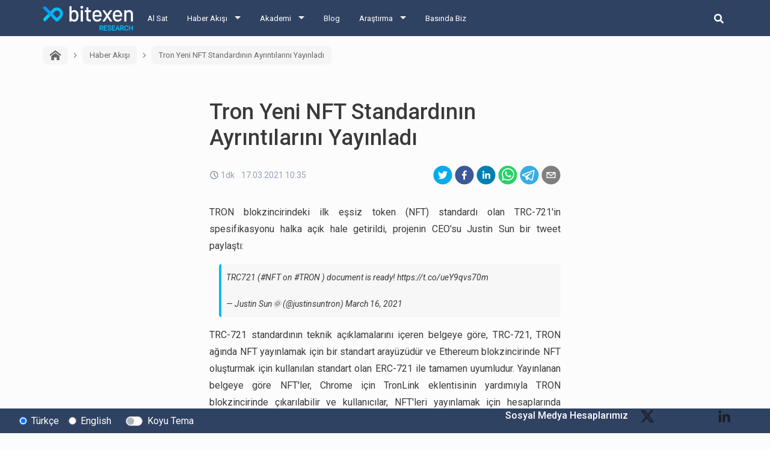

--- FILE ---
content_type: text/html; charset=utf-8
request_url: https://research.bitexen.com/post/tron-yeni-nft-standardinin-ayrintilarini-yayinladi
body_size: 16358
content:
<!DOCTYPE html><html lang="tr"><head><meta name="viewport" content="width=device-width"/><meta charSet="utf-8"/><meta name="twitter:card" content="summary_large_image"/><meta name="twitter:site" content="@bitexencom"/><meta name="twitter:creator" content="@bitexencom"/><meta property="og:type" content="website"/><meta property="og:locale" content="tr_TR"/><meta property="og:site_name" content="Bitexen Research"/><meta property="og:locale:alternate" content="en_US"/><meta property="article:publisher" content="https://www.facebook.com/bitexen"/><title>Tron Yeni NFT Standardının Ayrıntılarını Yayınladı | Bitexen Research</title><meta name="robots" content="index,follow"/><meta name="googlebot" content="index,follow"/><meta name="description" content="TRON blokzincirindeki ilk eşsiz token (NFT) standardı olan TRC-721&#x27;in spesifikasyonu halka açık hale getirildi, projenin CEO&#x27;su Justin Sun bir tweet paylaştı."/><meta property="og:url" content="https://research.bitexen.com/post/tron-yeni-nft-standardinin-ayrintilarini-yayinladi"/><meta property="og:title" content="Tron Yeni NFT Standardının Ayrıntılarını Yayınladı"/><meta property="og:description" content="TRON blokzincirindeki ilk eşsiz token (NFT) standardı olan TRC-721&#x27;in spesifikasyonu halka açık hale getirildi, projenin CEO&#x27;su Justin Sun bir tweet paylaştı."/><meta property="og:image" content="https://bstatic.bitexen.com/large_Bitexen_2021_01_20_Bitexen_haber_kare_6711ff8f72_7f0e619678.jpg"/><meta property="og:image:alt" content="Tron Yeni NFT Standardının Ayrıntılarını Yayınladı Banner Image"/><meta property="og:image:width" content="1000"/><meta property="og:image:height" content="750"/><link rel="canonical" href="https://research.bitexen.com/post/tron-yeni-nft-standardinin-ayrintilarini-yayinladi"/><meta name="keywords" content="Tron, TRX, NFT, TRC-721, Ethereum, Justin Sun, Teknolojik"/><meta name="next-head-count" content="23"/><link rel="preload" href="/_next/static/css/a25dc20d0bbc9d448bf7.css" as="style"/><link rel="stylesheet" href="/_next/static/css/a25dc20d0bbc9d448bf7.css" data-n-g=""/><link rel="preload" href="/_next/static/css/ec10e0a11badb268c197.css" as="style"/><link rel="stylesheet" href="/_next/static/css/ec10e0a11badb268c197.css" data-n-p=""/><noscript data-n-css=""></noscript><link rel="preload" href="/_next/static/chunks/main-d42e9d72d55d0ce1a923.js" as="script"/><link rel="preload" href="/_next/static/chunks/webpack-eb080e3f091731f228fb.js" as="script"/><link rel="preload" href="/_next/static/chunks/framework.9707fddd9ae5927c17c3.js" as="script"/><link rel="preload" href="/_next/static/chunks/commons.1f4ef3ce0a123ef7d968.js" as="script"/><link rel="preload" href="/_next/static/chunks/f993a1573ec8776dab3a3af782f2fbcfeb54d0b0.2de737ec7cbf4e746fef.js" as="script"/><link rel="preload" href="/_next/static/chunks/462f1ce4864cf7c8a8bb58f140d0e77f6430baca.568e7ebf7f35e4c72cb1.js" as="script"/><link rel="preload" href="/_next/static/chunks/pages/_app-042f2e08e99b2147009c.js" as="script"/><link rel="preload" href="/_next/static/chunks/1bfc9850.75a94a3419d47f51a14d.js" as="script"/><link rel="preload" href="/_next/static/chunks/78e521c3.6495bef1a9be88c2ab0e.js" as="script"/><link rel="preload" href="/_next/static/chunks/31664189.4848c793ff96d72a94e7.js" as="script"/><link rel="preload" href="/_next/static/chunks/f684485ab26220c475f0255a57368d67bae620b2.b3036c1ffffbff81a7a6.js" as="script"/><link rel="preload" href="/_next/static/chunks/89575e2605e35b29cefd3ae87e9dbfccac67470d.a4af972beb5e74dbf889.js" as="script"/><link rel="preload" href="/_next/static/chunks/pages/post/%5BpostUrl%5D-d1b5e5d5aa450c138ad9.js" as="script"/></head><body><div id="__next"><div class="page-wrapper_pageWrappercontainer__2INdC"><header class="header_header__3Yx81"><div class="header_navbar__1CAw8"><a class="header_logo__Vsh4n" href="/"><img class="header_bitexenLogo__2F8fD" alt="bitexen-research-logo" src="/images/bitexen-research-logo.png" width="120px" height="26px"/></a><div class="header_content__1yzgP"><ul class="header_menuList__2wHFj"><li class="header_mainMenu__3xGOX"><a href="https://www.bitexen.com" class="">Al Sat</a><ul class="header_subMenu__3kjJx"></ul></li><li class="header_mainMenu__3xGOX"><a class="header_arrow__2_suU" href="/category/haber-akisi">Haber Akışı</a><ul class="header_subMenu__3kjJx"><li class=""><a href="/category/haber-akisi">Haber Akışı</a></li><li class=""><a href="/category/aylik-etkinlik-takvimi">Aylık Etkinlik Takvimi</a></li></ul></li><li class="header_mainMenu__3xGOX"><a class="header_arrow__2_suU" href="/category/akademi">Akademi</a><ul class="header_subMenu__3kjJx"><li class=""><a href="/category/akademi">Akademi</a></li><li class=""><a href="/category/mini-seriler">Mini Seriler</a></li></ul></li><li class="header_mainMenu__3xGOX"><a class="" href="/category/blog">Blog</a><ul class="header_subMenu__3kjJx"></ul></li><li class="header_mainMenu__3xGOX"><a class="header_arrow__2_suU" href="/category/arastirma">Araştırma</a><ul class="header_subMenu__3kjJx"><li class=""><a href="/category/arastirma">Araştırma</a></li><li class=""><a href="/category/gunluk">Günlük Raporlar</a></li><li class=""><a href="/category/koin-incelemeleri">Koin İncelemeleri</a></li><li class=""><a href="/category/podcast">Podcast</a></li><li class=""><a href="/category/video">Video</a></li><li class=""><a href="/category/sozluk">Sözlük</a></li></ul></li><li class="header_mainMenu__3xGOX"><a class="" href="/category/press">Basında Biz</a><ul class="header_subMenu__3kjJx"></ul></li></ul></div><div class="header_searchArea__11dke"><button class="header_iconButton__2tYh8" aria-label="search-button"><svg stroke="currentColor" fill="currentColor" stroke-width="0" viewBox="0 0 512 512" class="header_searchIcon__2eM-D" height="1em" width="1em" xmlns="http://www.w3.org/2000/svg"><path d="M505 442.7L405.3 343c-4.5-4.5-10.6-7-17-7H372c27.6-35.3 44-79.7 44-128C416 93.1 322.9 0 208 0S0 93.1 0 208s93.1 208 208 208c48.3 0 92.7-16.4 128-44v16.3c0 6.4 2.5 12.5 7 17l99.7 99.7c9.4 9.4 24.6 9.4 33.9 0l28.3-28.3c9.4-9.4 9.4-24.6.1-34zM208 336c-70.7 0-128-57.2-128-128 0-70.7 57.2-128 128-128 70.7 0 128 57.2 128 128 0 70.7-57.2 128-128 128z"></path></svg></button><form class="header_form__16rvV"><input type="text" placeholder="BTXN" id="search-input" class="header_input__2n4gc form-control" value=""/><button type="button" class="header_searchButton__2KekW btn btn-outline-primary">Ara</button></form></div><button class="header_hamburgerMenu__2Wlmh" aria-label="hamburger-menu-button"><span></span><span></span><span></span></button></div></header><main class="page-wrapper_main__2NnMW"><div class="post_postContainer__2VgZT"><div class="breadcrumb_breadcrumbContainer__oVyXB"><div class="breadcrumb_breadcrumbItemContainer__2vjyP"><a class="breadcrumb_breadcrumbItem__1RQNC pointerCursor" href="/"><svg stroke="currentColor" fill="currentColor" stroke-width="0" version="1.1" viewBox="0 0 16 16" class="breadcrumb_icon__35Y6u" height="1em" width="1em" xmlns="http://www.w3.org/2000/svg"><path d="M16 9.226l-8-6.21-8 6.21v-2.532l8-6.21 8 6.21zM14 9v6h-4v-4h-4v4h-4v-6l6-4.5z"></path></svg></a></div><div class="breadcrumb_breadcrumbItemContainer__2vjyP"><div class="breadcrumb_arrow__-mz-D"><svg stroke="currentColor" fill="currentColor" stroke-width="0" viewBox="0 0 24 24" height="1em" width="1em" xmlns="http://www.w3.org/2000/svg"><g><path fill="none" d="M0 0h24v24H0z"></path><path d="M13.172 12l-4.95-4.95 1.414-1.414L16 12l-6.364 6.364-1.414-1.414z"></path></g></svg></div><a class="breadcrumb_breadcrumbItem__1RQNC pointerCursor" href="/category/haber-akisi">Haber Akışı</a></div><div class="breadcrumb_breadcrumbItemContainer__2vjyP"><div class="breadcrumb_arrow__-mz-D"><svg stroke="currentColor" fill="currentColor" stroke-width="0" viewBox="0 0 24 24" height="1em" width="1em" xmlns="http://www.w3.org/2000/svg"><g><path fill="none" d="M0 0h24v24H0z"></path><path d="M13.172 12l-4.95-4.95 1.414-1.414L16 12l-6.364 6.364-1.414-1.414z"></path></g></svg></div><a class="breadcrumb_breadcrumbItem__1RQNC">Tron Yeni NFT Standardının Ayrıntılarını Yayınladı</a></div></div><div class="post_postCardContainer__1Gdz2 card"><div class="post_postBody__2JX5W card-body"><h1 class="post_postTitle__1V6Ak card-title">Tron Yeni NFT Standardının Ayrıntılarını Yayınladı</h1><div class="post_postDateShareContainer__3lLQA"><div class="post_postInfo__YzLkY"><div class="post_readingTimeWrapper__2qUfW"><div class="ReadingTime_readingTimeWrapper__35xBo"><div class="ReadingTime_clockIconWrapper__2Lu5k"><svg xmlns="http://www.w3.org/2000/svg" width="16" height="16" viewBox="0 0 16 16" fill="none"><path d="M7.99753 2.66667C9.05233 2.66667 10.0835 2.97946 10.9605 3.56549C11.8376 4.15153 12.5212 4.98448 12.9249 5.95902C13.3285 6.93353 13.4341 8.00593 13.2284 9.04047C13.0226 10.0751 12.5147 11.0253 11.7687 11.7713C11.0229 12.5171 10.0726 13.0251 9.038 13.2309C8.00347 13.4367 6.93107 13.331 5.95654 12.9273C4.982 12.5237 4.14905 11.8401 3.56301 10.9631C2.97698 10.086 2.66419 9.05487 2.66419 8C2.66581 6.58601 3.22823 5.23039 4.22807 4.23055C5.22791 3.23071 6.58353 2.66829 7.99753 2.66667ZM7.99753 1.33333C6.679 1.33333 5.39005 1.72433 4.29372 2.45687C3.19739 3.18941 2.34291 4.2306 1.83833 5.44878C1.33374 6.66693 1.20172 8.0074 1.45895 9.3006C1.71619 10.5938 2.35113 11.7817 3.28347 12.7141C4.21583 13.6464 5.40371 14.2813 6.69693 14.5386C7.99013 14.7958 9.3306 14.6638 10.5487 14.1592C11.7669 13.6546 12.8081 12.8001 13.5407 11.7038C14.2732 10.6075 14.6642 9.31853 14.6642 8C14.6642 7.12453 14.4918 6.25761 14.1567 5.44877C13.8217 4.63992 13.3307 3.90499 12.7116 3.28593C12.0925 2.66687 11.3576 2.17581 10.5487 1.84078C9.73993 1.50575 8.873 1.33332 7.99753 1.33333Z" fill="#7D8AA0"></path><path d="M10.374 11.3147L7.33533 8.276V4.00267H8.66867V7.724L11.3167 10.372L10.374 11.3147Z" fill="#7D8AA0"></path></svg></div><div>1dk</div></div> </div><div>17.03.2021 10:35</div></div><div class="post_postShareContainer__1okRY"><button aria-label="twitter" class="react-share__ShareButton" style="background-color:transparent;border:none;padding:0;font:inherit;color:inherit;cursor:pointer"><svg viewBox="0 0 64 64" width="32" height="32"><circle cx="32" cy="32" r="31" fill="#00aced"></circle><path d="M48,22.1c-1.2,0.5-2.4,0.9-3.8,1c1.4-0.8,2.4-2.1,2.9-3.6c-1.3,0.8-2.7,1.3-4.2,1.6 C41.7,19.8,40,19,38.2,19c-3.6,0-6.6,2.9-6.6,6.6c0,0.5,0.1,1,0.2,1.5c-5.5-0.3-10.3-2.9-13.5-6.9c-0.6,1-0.9,2.1-0.9,3.3 c0,2.3,1.2,4.3,2.9,5.5c-1.1,0-2.1-0.3-3-0.8c0,0,0,0.1,0,0.1c0,3.2,2.3,5.8,5.3,6.4c-0.6,0.1-1.1,0.2-1.7,0.2c-0.4,0-0.8,0-1.2-0.1 c0.8,2.6,3.3,4.5,6.1,4.6c-2.2,1.8-5.1,2.8-8.2,2.8c-0.5,0-1.1,0-1.6-0.1c2.9,1.9,6.4,2.9,10.1,2.9c12.1,0,18.7-10,18.7-18.7 c0-0.3,0-0.6,0-0.8C46,24.5,47.1,23.4,48,22.1z" fill="white"></path></svg></button><button aria-label="facebook" class="react-share__ShareButton" style="background-color:transparent;border:none;padding:0;font:inherit;color:inherit;cursor:pointer"><svg viewBox="0 0 64 64" width="32" height="32"><circle cx="32" cy="32" r="31" fill="#3b5998"></circle><path d="M34.1,47V33.3h4.6l0.7-5.3h-5.3v-3.4c0-1.5,0.4-2.6,2.6-2.6l2.8,0v-4.8c-0.5-0.1-2.2-0.2-4.1-0.2 c-4.1,0-6.9,2.5-6.9,7V28H24v5.3h4.6V47H34.1z" fill="white"></path></svg></button><button aria-label="linkedin" class="react-share__ShareButton" style="background-color:transparent;border:none;padding:0;font:inherit;color:inherit;cursor:pointer"><svg viewBox="0 0 64 64" width="32" height="32"><circle cx="32" cy="32" r="31" fill="#007fb1"></circle><path d="M20.4,44h5.4V26.6h-5.4V44z M23.1,18c-1.7,0-3.1,1.4-3.1,3.1c0,1.7,1.4,3.1,3.1,3.1 c1.7,0,3.1-1.4,3.1-3.1C26.2,19.4,24.8,18,23.1,18z M39.5,26.2c-2.6,0-4.4,1.4-5.1,2.8h-0.1v-2.4h-5.2V44h5.4v-8.6 c0-2.3,0.4-4.5,3.2-4.5c2.8,0,2.8,2.6,2.8,4.6V44H46v-9.5C46,29.8,45,26.2,39.5,26.2z" fill="white"></path></svg></button><button aria-label="whatsapp" class="react-share__ShareButton" style="background-color:transparent;border:none;padding:0;font:inherit;color:inherit;cursor:pointer"><svg viewBox="0 0 64 64" width="32" height="32"><circle cx="32" cy="32" r="31" fill="#25D366"></circle><path d="m42.32286,33.93287c-0.5178,-0.2589 -3.04726,-1.49644 -3.52105,-1.66732c-0.4712,-0.17346 -0.81554,-0.2589 -1.15987,0.2589c-0.34175,0.51004 -1.33075,1.66474 -1.63108,2.00648c-0.30032,0.33658 -0.60064,0.36247 -1.11327,0.12945c-0.5178,-0.2589 -2.17994,-0.80259 -4.14759,-2.56312c-1.53269,-1.37217 -2.56312,-3.05503 -2.86603,-3.57283c-0.30033,-0.5178 -0.03366,-0.80259 0.22524,-1.06149c0.23301,-0.23301 0.5178,-0.59547 0.7767,-0.90616c0.25372,-0.31068 0.33657,-0.5178 0.51262,-0.85437c0.17088,-0.36246 0.08544,-0.64725 -0.04402,-0.90615c-0.12945,-0.2589 -1.15987,-2.79613 -1.58964,-3.80584c-0.41424,-1.00971 -0.84142,-0.88027 -1.15987,-0.88027c-0.29773,-0.02588 -0.64208,-0.02588 -0.98382,-0.02588c-0.34693,0 -0.90616,0.12945 -1.37736,0.62136c-0.4712,0.5178 -1.80194,1.76053 -1.80194,4.27186c0,2.51134 1.84596,4.945 2.10227,5.30747c0.2589,0.33657 3.63497,5.51458 8.80262,7.74113c1.23237,0.5178 2.1903,0.82848 2.94111,1.08738c1.23237,0.38836 2.35599,0.33657 3.24402,0.20712c0.99159,-0.15534 3.04985,-1.24272 3.47963,-2.45956c0.44013,-1.21683 0.44013,-2.22654 0.31068,-2.45955c-0.12945,-0.23301 -0.46601,-0.36247 -0.98382,-0.59548m-9.40068,12.84407l-0.02589,0c-3.05503,0 -6.08417,-0.82849 -8.72495,-2.38189l-0.62136,-0.37023l-6.47252,1.68286l1.73463,-6.29129l-0.41424,-0.64725c-1.70875,-2.71846 -2.6149,-5.85116 -2.6149,-9.07706c0,-9.39809 7.68934,-17.06155 17.15993,-17.06155c4.58253,0 8.88029,1.78642 12.11655,5.02268c3.23625,3.21036 5.02267,7.50812 5.02267,12.06476c-0.0078,9.3981 -7.69712,17.06155 -17.14699,17.06155m14.58906,-31.58846c-3.93529,-3.80584 -9.1133,-5.95471 -14.62789,-5.95471c-11.36055,0 -20.60848,9.2065 -20.61625,20.52564c0,3.61684 0.94757,7.14565 2.75211,10.26282l-2.92557,10.63564l10.93337,-2.85309c3.0136,1.63108 6.4052,2.4958 9.85634,2.49839l0.01037,0c11.36574,0 20.61884,-9.2091 20.62403,-20.53082c0,-5.48093 -2.14111,-10.64081 -6.03239,-14.51915" fill="white"></path></svg></button><button aria-label="telegram" class="react-share__ShareButton" style="background-color:transparent;border:none;padding:0;font:inherit;color:inherit;cursor:pointer"><svg viewBox="0 0 64 64" width="32" height="32"><circle cx="32" cy="32" r="31" fill="#37aee2"></circle><path d="m45.90873,15.44335c-0.6901,-0.0281 -1.37668,0.14048 -1.96142,0.41265c-0.84989,0.32661 -8.63939,3.33986 -16.5237,6.39174c-3.9685,1.53296 -7.93349,3.06593 -10.98537,4.24067c-3.05012,1.1765 -5.34694,2.05098 -5.4681,2.09312c-0.80775,0.28096 -1.89996,0.63566 -2.82712,1.72788c-0.23354,0.27218 -0.46884,0.62161 -0.58825,1.10275c-0.11941,0.48114 -0.06673,1.09222 0.16682,1.5716c0.46533,0.96052 1.25376,1.35737 2.18443,1.71383c3.09051,0.99037 6.28638,1.93508 8.93263,2.8236c0.97632,3.44171 1.91401,6.89571 2.84116,10.34268c0.30554,0.69185 0.97105,0.94823 1.65764,0.95525l-0.00351,0.03512c0,0 0.53908,0.05268 1.06412,-0.07375c0.52679,-0.12292 1.18879,-0.42846 1.79109,-0.99212c0.662,-0.62161 2.45836,-2.38812 3.47683,-3.38552l7.6736,5.66477l0.06146,0.03512c0,0 0.84989,0.59703 2.09312,0.68132c0.62161,0.04214 1.4399,-0.07726 2.14229,-0.59176c0.70766,-0.51626 1.1765,-1.34683 1.396,-2.29506c0.65673,-2.86224 5.00979,-23.57745 5.75257,-27.00686l-0.02107,0.08077c0.51977,-1.93157 0.32837,-3.70159 -0.87096,-4.74991c-0.60054,-0.52152 -1.2924,-0.7498 -1.98425,-0.77965l0,0.00176zm-0.2072,3.29069c0.04741,0.0439 0.0439,0.0439 0.00351,0.04741c-0.01229,-0.00351 0.14048,0.2072 -0.15804,1.32576l-0.01229,0.04214l-0.00878,0.03863c-0.75858,3.50668 -5.15554,24.40802 -5.74203,26.96472c-0.08077,0.34417 -0.11414,0.31959 -0.09482,0.29852c-0.1756,-0.02634 -0.50045,-0.16506 -0.52679,-0.1756l-13.13468,-9.70175c4.4988,-4.33199 9.09945,-8.25307 13.744,-12.43229c0.8218,-0.41265 0.68483,-1.68573 -0.29852,-1.70681c-1.04305,0.24584 -1.92279,0.99564 -2.8798,1.47502c-5.49971,3.2626 -11.11882,6.13186 -16.55882,9.49279c-2.792,-0.97105 -5.57873,-1.77704 -8.15298,-2.57601c2.2336,-0.89555 4.00889,-1.55579 5.75608,-2.23009c3.05188,-1.1765 7.01687,-2.7042 10.98537,-4.24067c7.94051,-3.06944 15.92667,-6.16346 16.62028,-6.43037l0.05619,-0.02283l0.05268,-0.02283c0.19316,-0.0878 0.30378,-0.09658 0.35471,-0.10009c0,0 -0.01756,-0.05795 -0.00351,-0.04566l-0.00176,0zm-20.91715,22.0638l2.16687,1.60145c-0.93418,0.91311 -1.81743,1.77353 -2.45485,2.38812l0.28798,-3.98957" fill="white"></path></svg></button><button aria-label="email" class="react-share__ShareButton" style="background-color:transparent;border:none;padding:0;font:inherit;color:inherit;cursor:pointer"><svg viewBox="0 0 64 64" width="32" height="32"><circle cx="32" cy="32" r="31" fill="#7f7f7f"></circle><path d="M17,22v20h30V22H17z M41.1,25L32,32.1L22.9,25H41.1z M20,39V26.6l12,9.3l12-9.3V39H20z" fill="white"></path></svg></button></div></div><div class="post_postContent__8ZacK"><p>TRON blokzincirindeki ilk eşsiz token (NFT) standardı olan TRC-721&#x27;in spesifikasyonu halka açık hale getirildi, projenin CEO&#x27;su Justin Sun bir tweet paylaştı:</p><span><blockquote class="twitter-tweet"><p lang="en" dir="ltr">TRC721 (<a href="https://twitter.com/hashtag/NFT?src=hash&amp;ref_src=twsrc%5Etfw">#NFT</a> on <a href="https://twitter.com/hashtag/TRON?src=hash&amp;ref_src=twsrc%5Etfw">#TRON</a> ) document is ready! <a href="https://t.co/ueY9qvs70m">https://t.co/ueY9qvs70m</a></p>&mdash; Justin Sun🌞 (@justinsuntron) <a href="https://twitter.com/justinsuntron/status/1371762485724778501?ref_src=twsrc%5Etfw">March 16, 2021</a></blockquote> <script async src="https://platform.twitter.com/widgets.js" charset="utf-8"></script></span><p>TRC-721 standardının teknik açıklamalarını içeren belgeye göre, TRC-721, TRON ağında NFT yayınlamak için bir standart arayüzüdür ve Ethereum blokzincirinde NFT oluşturmak için kullanılan standart olan ERC-721 ile tamamen uyumludur. Yayınlanan belgeye göre NFT&#x27;ler, Chrome için TronLink eklentisinin yardımıyla TRON blokzincirinde çıkarılabilir ve kullanıcılar, NFT&#x27;leri yayınlamak için hesaplarında minimum 350 TRX (cari fiyatlarla yaklaşık 18,3 dolar) bakiyeye ihtiyaç duyarlar. Kullanıcılar tokenin adını ve sembolünü özelleştirebilir.</p><p>İlk olarak Aralık 2020&#x27;de açıklanan TRON&#x27;un NFT standardı, blokzincir üzerine inşa edilen uygulamalar için yeni olanaklar açmayı hedefliyor. Ethereum, NFT ekosisteminde baskın bir güç olmaya devam ederken, ETH işlem ücretleri, NFT kullanımının arttığı sırada yükseldi. Fakat bu durum, akıllı sözleşme platformunun, Ethereum 2.0&#x27;ın Pay İspatı (PoS) mutabakatına yönelik yaklaşan hamlesiyle ele almayı umduğu bir şey. TRON ise düşük işlem ücretlerini neredeyse anında ödemelerle birleştirdiğini iddia ediyor.</p><p>TRC-721 teknik açıklamasının yayınlanması, Justin Sun’ın Christie&#x27;s’de düzenlenen bir NFT müzayedesinde teklif vermesinin ardından geldi. Dijital sanatçı Beeple imzalı NFT, 69.3 milyon dolarlık rekor bir fiyata <u><a target="_blank" href="https://research.bitexen.com/post/eth-ile-yapilan-acik-artirmada-beeple-in-nft-sanat-eseri-69-3-milyon-dolara-satildi">satıldı</a></u>. Sun&#x27;ın teklifi ise sadece 250.000 dolar ile son teklifin gerisinde kaldı. Bundan önce Sun, Jack Dorsey&#x27;in ilk tweetinin NFT&#x27;si için de 1 milyon dolar kadar teklif vermişti.</p></div><div class="other-posts_container__2OhGy"><div class="other-posts_postContainer__3ltdG"></div><div class="other-posts_postContainer__3ltdG"></div></div><div class="post_postTagContainer__jza4W"><div class="post_tagsText__1zXxk">Etiketler<!-- -->:</div><a href="/tag/Tron"><span class="pointerCursor post_badge__FCUKx badge badge-primary">Tron</span></a><a href="/tag/TRX"><span class="pointerCursor post_badge__FCUKx badge badge-primary">TRX</span></a><a href="/tag/NFT"><span class="pointerCursor post_badge__FCUKx badge badge-primary">NFT</span></a><a href="/tag/TRC-721"><span class="pointerCursor post_badge__FCUKx badge badge-primary">TRC-721</span></a><a href="/tag/Ethereum"><span class="pointerCursor post_badge__FCUKx badge badge-primary">Ethereum</span></a><a href="/tag/Justin-Sun"><span class="pointerCursor post_badge__FCUKx badge badge-primary">Justin Sun</span></a><a href="/tag/Teknolojik"><span class="pointerCursor post_badge__FCUKx badge badge-primary">Teknolojik</span></a></div></div></div></div></main><div class="footer-top_footerTopContainer__1l7YK"><div class="footer-top_footerTop__2tEz5"><div class="footer-top_leftSide__2vy56"><div class="form-check"><input type="radio" name="languageRadio" id="Türkçe-radio-button" class="form-check-input" checked=""/><label title="" for="Türkçe-radio-button" class="form-check-label">Türkçe</label></div><div class="footer-top_englishRadioButton__37e-x form-check"><input type="radio" name="languageRadio" id="English-radio-button" class="form-check-input"/><label title="" for="English-radio-button" class="form-check-label">English</label></div><div class="footer-top_darkModeSwitch__3W702 custom-control custom-switch"><input type="checkbox" id="dark-mode-switch" class="custom-control-input"/><label title="" for="dark-mode-switch" class="custom-control-label">Koyu Tema</label></div></div><div class="footer-top_rightSide__2gvA2"><span class="footer-top_socialMediaText__3E7rw">Sosyal Medya Hesaplarımız</span><a class="footer-top_socialMediaIcon__My21-" href="https://x.com/TRBitexen" target="_blank" rel="noopener noreferrer"><img src="https://statics.bitexen.com/logos/social/twitter.svg" alt=""/></a><a class="footer-top_socialMediaIcon__My21-" href="https://www.instagram.com/tr_bitexen?igsh=MTZjaDFmbW42cWN4bg%3D%3D&amp;utm_source=qr" target="_blank" rel="noopener noreferrer"><img src="https://statics.bitexen.com/logos/social/instagram.svg" alt=""/></a><a class="footer-top_socialMediaIcon__My21-" href="https://www.facebook.com/share/1KCZD8cJsy/?mibextid=wwXIfr" target="_blank" rel="noopener noreferrer"><img src="https://statics.bitexen.com/logos/social/facebook.svg" alt=""/></a><a class="footer-top_socialMediaIcon__My21-" href="https://youtube.com/@bitexen?si=UmQqMgNEHv-D-_qB" target="_blank" rel="noopener noreferrer"><img src="https://statics.bitexen.com/logos/social/youtube.svg" alt=""/></a><a class="footer-top_socialMediaIcon__My21-" href="https://www.linkedin.com/company/bitexen-tr/" target="_blank" rel="noopener noreferrer"><img src="https://statics.bitexen.com/logos/social/linkedin.svg" alt=""/></a><a class="footer-top_socialMediaIcon__My21-" href="https://t.me/officialbitexen" target="_blank" rel="noopener noreferrer"><img src="https://statics.bitexen.com/logos/social/telegram.svg" alt=""/></a></div></div></div><footer class="footer_footerContainer__1uAwp"><div class="footer_expandedContainer__2LwQF"><hr class="footer_hr__1YtAC"/><div class="footer_middlePane__1n6Zj"><div class="footer-menu_menuContainer__2ChjP"><div class="footer-menu_menuColumn__1eBYT"><div class="footer-menu_menuRow__33Zq2"><span class="footer-menu_menuTitle__3yCB3">Bitexen Hakkında</span><a href="https://bitexen.com/help/information-services" target="_blank" rel="noopener noreferrer" class="footer-menu_menuItem__2-iMl">Bilgi Toplumu Hizmetleri</a><a href="https://bitexen.com/system-status" target="_blank" rel="noopener noreferrer" class="footer-menu_menuItem__2-iMl">Sistem Durumu</a><a href="https://bitexen.com/help/security-agreement" target="_blank" rel="noopener noreferrer" class="footer-menu_menuItem__2-iMl">Güvenlik</a><a href="https://bitexen.com/bugbounty" target="_blank" rel="noopener noreferrer" class="footer-menu_menuItem__2-iMl">Bug Bounty</a><a href="https://bitexen.com/sponsorships" target="_blank" rel="noopener noreferrer" class="footer-menu_menuItem__2-iMl">Sponsorluklarımız</a><a href="https://bitexen.com/collaborations" target="_blank" rel="noopener noreferrer" class="footer-menu_menuItem__2-iMl">İş Birliklerimiz</a><a href="https://research.bitexen.com/category/press" target="_blank" rel="noopener noreferrer" class="footer-menu_menuItem__2-iMl">Basında Biz</a></div></div><div class="footer-menu_menuColumn__1eBYT"><div class="footer-menu_menuRow__33Zq2"><span class="footer-menu_menuTitle__3yCB3">Kullanıcı Bilgilendirmeleri</span><a href="https://bitexen.com/help/fees" target="_blank" rel="noopener noreferrer" class="footer-menu_menuItem__2-iMl">Ücretler</a><a href="https://bitexen.com/help/limits" target="_blank" rel="noopener noreferrer" class="footer-menu_menuItem__2-iMl">Limitler ve Kurallar</a><a href="https://bitexen.com/system-status" target="_blank" rel="noopener noreferrer" class="footer-menu_menuItem__2-iMl">Listelenen Kripto Varlıklar</a><a href="https://bitexen.com/help/risk-statement" target="_blank" rel="noopener noreferrer" class="footer-menu_menuItem__2-iMl">Risk Beyanı</a><a href="https://bitexen.com/help/emergency-measures" target="_blank" rel="noopener noreferrer" class="footer-menu_menuItem__2-iMl">Acil Durum Tedbirleri ve İletişim</a><a href="https://bitexen.com/help/mkk" target="_blank" rel="noopener noreferrer" class="footer-menu_menuItem__2-iMl">MKK Hakkında Bilgilendirme</a><a href="https://bitexen.com/help/property-of-intellectual-property-rights" target="_blank" rel="noopener noreferrer" class="footer-menu_menuItem__2-iMl">Fikri Mülkiyet Hakları</a></div></div><div class="footer-menu_menuColumn__1eBYT"><div class="footer-menu_menuRow__33Zq2"><span class="footer-menu_menuTitle__3yCB3">Yasal Metinler</span><a href="https://bitexen.com/help/user-agreement" target="_blank" rel="noopener noreferrer" class="footer-menu_menuItem__2-iMl">Kullanıcı Sözleşmesi</a><a href="https://bitexen.com/help/clarification-document" target="_blank" rel="noopener noreferrer" class="footer-menu_menuItem__2-iMl">Aydınlatma Metni</a><a href="https://bitexen.com/help/explicit-declaration-of-consent" target="_blank" rel="noopener noreferrer" class="footer-menu_menuItem__2-iMl">Açık Rıza Beyanı</a><a href="https://bitexen.com/help/commercial-communication-confirmation" target="_blank" rel="noopener noreferrer" class="footer-menu_menuItem__2-iMl">Ticari Elektronik İleti Onayı</a></div></div><div class="footer-menu_menuColumn__1eBYT"><div class="footer-menu_menuRow__33Zq2"><span class="footer-menu_menuTitle__3yCB3">Servislerimiz</span><a href="http://docs.bitexen.com" target="_blank" rel="noopener noreferrer" class="footer-menu_menuItem__2-iMl">API</a><a href="https://research.bitexen.com" target="_blank" rel="noopener noreferrer" class="footer-menu_menuItem__2-iMl">Araştırma</a><a href="" target="_blank" rel="noopener noreferrer" class="footer-menu_menuItem__2-iMl">Mobil Uygulamalar</a><a href="https://play.google.com/store/apps/details?id=com.bitexen.exchange" target="_blank" rel="noopener noreferrer" class="footer-menu_menuItem__2-iMl">Android</a><a href="https://apps.apple.com/tr/app/bitexen/id1388036461" target="_blank" rel="noopener noreferrer" class="footer-menu_menuItem__2-iMl">iOS</a></div></div><div class="footer-menu_menuColumn__1eBYT"><div class="footer-menu_menuRow__33Zq2"><span class="footer-menu_menuTitle__3yCB3">İletişim</span><a href="https://bitexen.com/help/contact-us" target="_blank" rel="noopener noreferrer" class="footer-menu_menuItem__2-iMl">Bize Ulaşın</a><a href="https://bitexen.com/change-account-info" target="_blank" rel="noopener noreferrer" class="footer-menu_menuItem__2-iMl">Hesap Bilgi Değişikliği</a><a href="https://destek.bitexen.com/portal/tr/home" target="_blank" rel="noopener noreferrer" class="footer-menu_menuItem__2-iMl">Destek</a><a href="https://destek.bitexen.com/portal/tr/kb/bitexen-a-%C5%9F/duyurular" target="_blank" rel="noopener noreferrer" class="footer-menu_menuItem__2-iMl">Duyurular</a><a href="https://jobs.bitexen.com" target="_blank" rel="noopener noreferrer" class="footer-menu_menuItem__2-iMl">Kariyer</a></div></div></div><div class="footer_footerCompanyAddress__2Hzt4 footer-company-address_addressContainer__2Wyt8"><img src="https://statics.bitexen.com/logos/bitexen_all_white_logo.svg" width="150px" height="32px" alt="Bitexen logo"/><div class="footer-company-address_companyName__3ND-2">Bitexen Kripto Varlık Alım Satım Platformu A. Ş.</div><div class="footer-company-address_address__3YatW"><p>Merkez: Maslak Mah. Taşyoncası Sk. Maslak 1453 Sitesi 1F Blok No: G1 İç Kapi No: 111 Sarıyer / İstanbul</p><p>Şube: Reşitpaşa Mahallesi Katar Cad. Arı 6 Sit. Enerji Teknokenti Apt.No:2/49/208 Sarıyer İstanbul</p><p>Destek: destek@bitexen.com</p><p>Çağrı Merkezi: 0(850) 255 08 92</p><p>Kurumsal İletişim ve Reklam &Ccedil;alışmaları: iletisim@bitexen.com</p></div></div></div><hr class="footer_hr__1YtAC"/><span class="footer_copyright__hL8Ld">©2018 - 2025 bitexen.com | Her hakkı saklıdır.</span></div></footer></div></div><script id="__NEXT_DATA__" type="application/json">{"props":{"initialI18nStore":{"tr":{"translations":{"socialMediaAccounts":"Sosyal Medya Hesaplarımız","darkTheme":"Koyu Tema","turkish":"Türkçe","english":"English","homePage":"Ana Sayfa","goBack":"Geri Dön","search":"Ara","landing_page_footer_about":"Hakkımızda","landing_page_footer_aml":"SGA-TF Önlenmesi","landing_page_footer_api":"API","landing_page_footer_contact_us":"Bize Ulaşın","landing_page_footer_contact":"İletişim","landing_page_footer_data_protection":"Kişisel Verilerin Korunması","landing_page_footer_ownership":"Fikri Mülkiyeti Haklarının Korunması Kapsamında Bireylere İletilecek Resmi Belge","landing_page_footer_ownership_short":"Fikri Mülkiyet Hakları","landing_page_footer_aydinlatma":"Aydınlatma Metni","landing_page_footer_acik_riza":"Açık Rıza Beyanı","landing_page_footer_ticari_ileti":"Ticari Elektronik İleti Onayı","landing_page_footer_collaborations":"İş Birliklerimiz","landing_page_footer_cookie_policy":"Çerez Politikası","landing_page_footer_docs":"Dokümanlar","landing_page_footer_services":"Servislerimiz","landing_page_footer_research":"Araştırma","landing_page_footer_mobile_apps":"Mobil Uygulamalar","landing_page_footer_android":"Android","landing_page_footer_ios":"Ios","landing_page_footer_fees":"Ücretler","landing_page_footer_knowladge_base":"Bilgi Bankası","landing_page_footer_kyc":"Müşteri Tanıma Esasları","landing_page_footer_language":"Dil","landing_page_footer_legal":"Legal","landing_page_footer_limits":"Limitler ve Kurallar","landing_page_footer_security_aggr":"Gizlilik Sözleşmesi","landing_page_footer_security":"Güvenlik","landing_page_footer_status":"Durum","landing_page_footer_support":"Destek","landing_page_footer_announcements":"Duyurular","landing_page_footer_user_aggr":"Kullanıcı Sözleşmesi","landing_page_footer_kvk_aggr":"KVK Politikası","landing_page_footer_who_we_are":"Biz Kimiz?","landing_page_footer_sponsorships":"Sponsorluklarımız","landing_page_in_press":"Basında Biz","status_page_table_title":"Sistem Durumu","landing_page_address_pane_copyright":"© 2018-2020 Bitexen. Her hakkı saklıdır.","landing_page_address_pane_address":"Reşitpaşa Mahallesi Katar Cad. Arı 6 Sit. Enerji Teknokenti Apt.No:2/49/105 Sarıyer İstanbul","landing_page_address_pane_address_management_office_title":"Yönetim ve Satış Ofisi:","landing_page_address_pane_address_management_office":"Kültür Mh. Nispetiye Cd. Akmerkez B3 Blok Kat:7 Beşiktaş / İstanbul","landing_page_address_pane_address_center_office_title":"Merkez:","landing_page_address_pane_company_name":"Bitexen Teknoloji A.Ş.","tags":"Etiketler","tag":"Etiket","previous_post":"Önceki Yazı","next_post":"Sonraki Yazı","404NotFound":"404 Sayfa Bulunamadı","inPress":"Basında Biz","noContent":"Bu kategoride henüz içerik üretilmedi.","minute":"dk","name":"İsim","date":"Tarih","pdfMore":"Daha Fazla Yükle","dailyReport":"Günlük Raporlar","dailyReportValue":"Günlük-Rapor","Beginner":"Başlangıç","Intermediate":"Orta Seviye","Expert":"Uzman"}}},"initialLanguage":"tr","i18nServerInstance":null,"pageProps":{"post":{"id":604,"title":"Tron Yeni NFT Standardının Ayrıntılarını Yayınladı","content_date":"2021-03-17T10:35:00.000Z","content":"TRON blokzincirindeki ilk eşsiz token (NFT) standardı olan TRC-721'in spesifikasyonu halka açık hale getirildi, projenin CEO'su Justin Sun bir tweet paylaştı:\n\n\u003cblockquote class=\"twitter-tweet\"\u003e\u003cp lang=\"en\" dir=\"ltr\"\u003eTRC721 (\u003ca href=\"https://twitter.com/hashtag/NFT?src=hash\u0026amp;ref_src=twsrc%5Etfw\"\u003e#NFT\u003c/a\u003e on \u003ca href=\"https://twitter.com/hashtag/TRON?src=hash\u0026amp;ref_src=twsrc%5Etfw\"\u003e#TRON\u003c/a\u003e ) document is ready! \u003ca href=\"https://t.co/ueY9qvs70m\"\u003ehttps://t.co/ueY9qvs70m\u003c/a\u003e\u003c/p\u003e\u0026mdash; Justin Sun🌞 (@justinsuntron) \u003ca href=\"https://twitter.com/justinsuntron/status/1371762485724778501?ref_src=twsrc%5Etfw\"\u003eMarch 16, 2021\u003c/a\u003e\u003c/blockquote\u003e \u003cscript async src=\"https://platform.twitter.com/widgets.js\" charset=\"utf-8\"\u003e\u003c/script\u003e\n\nTRC-721 standardının teknik açıklamalarını içeren belgeye göre, TRC-721, TRON ağında NFT yayınlamak için bir standart arayüzüdür ve Ethereum blokzincirinde NFT oluşturmak için kullanılan standart olan ERC-721 ile tamamen uyumludur. Yayınlanan belgeye göre NFT'ler, Chrome için TronLink eklentisinin yardımıyla TRON blokzincirinde çıkarılabilir ve kullanıcılar, NFT'leri yayınlamak için hesaplarında minimum 350 TRX (cari fiyatlarla yaklaşık 18,3 dolar) bakiyeye ihtiyaç duyarlar. Kullanıcılar tokenin adını ve sembolünü özelleştirebilir.\n\nİlk olarak Aralık 2020'de açıklanan TRON'un NFT standardı, blokzincir üzerine inşa edilen uygulamalar için yeni olanaklar açmayı hedefliyor. Ethereum, NFT ekosisteminde baskın bir güç olmaya devam ederken, ETH işlem ücretleri, NFT kullanımının arttığı sırada yükseldi. Fakat bu durum, akıllı sözleşme platformunun, Ethereum 2.0'ın Pay İspatı (PoS) mutabakatına yönelik yaklaşan hamlesiyle ele almayı umduğu bir şey. TRON ise düşük işlem ücretlerini neredeyse anında ödemelerle birleştirdiğini iddia ediyor. \n\nTRC-721 teknik açıklamasının yayınlanması, Justin Sun’ın Christie's’de düzenlenen bir NFT müzayedesinde teklif vermesinin ardından geldi. Dijital sanatçı Beeple imzalı NFT, 69.3 milyon dolarlık rekor bir fiyata \u003cu\u003e[satıldı](https://research.bitexen.com/post/eth-ile-yapilan-acik-artirmada-beeple-in-nft-sanat-eseri-69-3-milyon-dolara-satildi)\u003c/u\u003e. Sun'ın teklifi ise sadece 250.000 dolar ile son teklifin gerisinde kaldı. Bundan önce Sun, Jack Dorsey'in ilk tweetinin NFT'si için de 1 milyon dolar kadar teklif vermişti.\n\n","description":"TRON blokzincirindeki ilk eşsiz token (NFT) standardı olan TRC-721'in spesifikasyonu halka açık hale getirildi, projenin CEO'su Justin Sun bir tweet paylaştı.","url":"tron-yeni-nft-standardinin-ayrintilarini-yayinladi","keywords":"Tron, TRX, NFT, TRC-721, Ethereum, Justin Sun, Teknolojik","category":{"id":1,"name":"Haber Akışı","rank":700,"type":"only_text","url":"haber-akisi","keywords":"BTC, Bitcoin Haber, BTC Haber, Bitcoin Yorum, Kripto Haber, Kriptopara haber, kripto para haber, blockchain, blokzincir, ethereum, eth, ethereum haber, eth haber, coin haber, token haber, koin haber","isRootCategory":true,"parent":null,"published_at":"2021-01-15T10:55:24.124Z","created_at":"2021-01-15T10:44:41.821Z","updated_at":"2022-08-15T10:08:56.721Z","description":"Bitexen Haber Akışı sayesinde en güncel sektörel gelişmeleri takip edebilirsiniz.","excludeOnHomepage":true,"name_en":"News Feed","keywords_en":null,"url_en":"news-feed","description_en":null,"tenant":null,"icon":{"id":3,"name":"sample-menu-icon.svg","alternativeText":"","caption":"","width":128,"height":128,"formats":null,"hash":"sample_menu_icon_ade8472936","ext":".svg","mime":"image/svg+xml","size":7.07,"url":"https://bstatic.bitexen.com/sample_menu_icon_ade8472936.svg","previewUrl":null,"provider":"aws-s3","provider_metadata":null,"created_at":"2021-01-15T10:44:08.213Z","updated_at":"2021-01-15T10:44:08.221Z"}},"type":"general","published_at":"2021-03-17T10:35:46.241Z","created_at":"2021-03-17T09:47:59.127Z","updated_at":"2022-08-15T10:08:56.521Z","language":"tr","TitleEN":"Content Underway - Stay Tuned","ContentEN":"Work In Progress...","urlEN":null,"descriptionEN":null,"keywordsEN":null,"isGlobal":null,"globalCategory":null,"level":null,"tenant":{"id":2,"tenant_prefix":"bitexen_tr_prod","name":"Bitexen TR Prod","published_at":"2025-03-22T08:49:00.416Z","created_at":"2025-03-22T08:48:58.267Z","updated_at":"2025-03-22T10:22:14.828Z"},"thumbnail_img":{"id":420,"name":"Bitexen_2021_01_20_Bitexen_haber_kare_6711ff8f72.jpg","alternativeText":"","caption":"","width":1001,"height":751,"formats":{"large":{"ext":".jpg","url":"https://bstatic.bitexen.com/large_Bitexen_2021_01_20_Bitexen_haber_kare_6711ff8f72_7f0e619678.jpg","hash":"large_Bitexen_2021_01_20_Bitexen_haber_kare_6711ff8f72_7f0e619678","mime":"image/jpeg","name":"large_Bitexen_2021_01_20_Bitexen_haber_kare_6711ff8f72.jpg","path":null,"size":93.06,"width":1000,"height":750},"small":{"ext":".jpg","url":"https://bstatic.bitexen.com/small_Bitexen_2021_01_20_Bitexen_haber_kare_6711ff8f72_7f0e619678.jpg","hash":"small_Bitexen_2021_01_20_Bitexen_haber_kare_6711ff8f72_7f0e619678","mime":"image/jpeg","name":"small_Bitexen_2021_01_20_Bitexen_haber_kare_6711ff8f72.jpg","path":null,"size":30.1,"width":500,"height":375},"medium":{"ext":".jpg","url":"https://bstatic.bitexen.com/medium_Bitexen_2021_01_20_Bitexen_haber_kare_6711ff8f72_7f0e619678.jpg","hash":"medium_Bitexen_2021_01_20_Bitexen_haber_kare_6711ff8f72_7f0e619678","mime":"image/jpeg","name":"medium_Bitexen_2021_01_20_Bitexen_haber_kare_6711ff8f72.jpg","path":null,"size":58.94,"width":750,"height":563},"thumbnail":{"ext":".jpg","url":"https://bstatic.bitexen.com/thumbnail_Bitexen_2021_01_20_Bitexen_haber_kare_6711ff8f72_7f0e619678.jpg","hash":"thumbnail_Bitexen_2021_01_20_Bitexen_haber_kare_6711ff8f72_7f0e619678","mime":"image/jpeg","name":"thumbnail_Bitexen_2021_01_20_Bitexen_haber_kare_6711ff8f72.jpg","path":null,"size":6.46,"width":208,"height":156}},"hash":"Bitexen_2021_01_20_Bitexen_haber_kare_6711ff8f72_7f0e619678","ext":".jpg","mime":"image/jpeg","size":93.84,"url":"https://bstatic.bitexen.com/Bitexen_2021_01_20_Bitexen_haber_kare_6711ff8f72_7f0e619678.jpg","previewUrl":null,"provider":"aws-s3","provider_metadata":null,"created_at":"2021-02-15T08:09:56.166Z","updated_at":"2021-07-05T07:19:21.784Z"},"banner_img":{"id":419,"name":"Bitexen_2021_01_20_Bitexen_haber_banner_6a23b66963.jpg","alternativeText":"","caption":"","width":1001,"height":282,"formats":{"large":{"ext":".jpg","url":"https://bstatic.bitexen.com/large_Bitexen_2021_01_20_Bitexen_haber_banner_6a23b66963_932af264f6.jpg","hash":"large_Bitexen_2021_01_20_Bitexen_haber_banner_6a23b66963_932af264f6","mime":"image/jpeg","name":"large_Bitexen_2021_01_20_Bitexen_haber_banner_6a23b66963.jpg","path":null,"size":37.9,"width":1000,"height":282},"small":{"ext":".jpg","url":"https://bstatic.bitexen.com/small_Bitexen_2021_01_20_Bitexen_haber_banner_6a23b66963_932af264f6.jpg","hash":"small_Bitexen_2021_01_20_Bitexen_haber_banner_6a23b66963_932af264f6","mime":"image/jpeg","name":"small_Bitexen_2021_01_20_Bitexen_haber_banner_6a23b66963.jpg","path":null,"size":12.15,"width":500,"height":141},"medium":{"ext":".jpg","url":"https://bstatic.bitexen.com/medium_Bitexen_2021_01_20_Bitexen_haber_banner_6a23b66963_932af264f6.jpg","hash":"medium_Bitexen_2021_01_20_Bitexen_haber_banner_6a23b66963_932af264f6","mime":"image/jpeg","name":"medium_Bitexen_2021_01_20_Bitexen_haber_banner_6a23b66963.jpg","path":null,"size":23.9,"width":750,"height":211},"thumbnail":{"ext":".jpg","url":"https://bstatic.bitexen.com/thumbnail_Bitexen_2021_01_20_Bitexen_haber_banner_6a23b66963_932af264f6.jpg","hash":"thumbnail_Bitexen_2021_01_20_Bitexen_haber_banner_6a23b66963_932af264f6","mime":"image/jpeg","name":"thumbnail_Bitexen_2021_01_20_Bitexen_haber_banner_6a23b66963.jpg","path":null,"size":3.56,"width":245,"height":69}},"hash":"Bitexen_2021_01_20_Bitexen_haber_banner_6a23b66963_932af264f6","ext":".jpg","mime":"image/jpeg","size":38.15,"url":"https://bstatic.bitexen.com/Bitexen_2021_01_20_Bitexen_haber_banner_6a23b66963_932af264f6.jpg","previewUrl":null,"provider":"aws-s3","provider_metadata":null,"created_at":"2021-02-15T08:09:56.025Z","updated_at":"2021-12-29T10:55:09.391Z"},"thumbnail_img_en":null,"banner_img_en":null,"readingTime":1}},"categoryHierarchy":[{"id":1,"name":"Haber Akışı","rank":700,"type":"only_text","url":"haber-akisi","keywords":"BTC, Bitcoin Haber, BTC Haber, Bitcoin Yorum, Kripto Haber, Kriptopara haber, kripto para haber, blockchain, blokzincir, ethereum, eth, ethereum haber, eth haber, coin haber, token haber, koin haber","isRootCategory":true,"parent":null,"published_at":"2021-01-15T10:55:24.124Z","created_at":"2021-01-15T10:44:41.821Z","updated_at":"2022-08-15T10:08:56.721Z","description":"Bitexen Haber Akışı sayesinde en güncel sektörel gelişmeleri takip edebilirsiniz.","excludeOnHomepage":true,"name_en":"News Feed","keywords_en":null,"url_en":"news-feed","description_en":null,"tenant":null,"icon":{"id":3,"name":"sample-menu-icon.svg","alternativeText":"","caption":"","width":128,"height":128,"formats":null,"hash":"sample_menu_icon_ade8472936","ext":".svg","mime":"image/svg+xml","size":7.07,"url":"https://bstatic.bitexen.com/sample_menu_icon_ade8472936.svg","previewUrl":null,"provider":"aws-s3","provider_metadata":null,"created_at":"2021-01-15T10:44:08.213Z","updated_at":"2021-01-15T10:44:08.221Z"},"children":[{"id":5,"name":"Aylık Etkinlik Takvimi","rank":700,"type":"general","url":"aylik-etkinlik-takvimi","keywords":"coin etkinlik, coin gelişme, coin haber, koin etkinlik, coin gelişme, coin haber, hardfork, mainnet, soft fork, airdrop","isRootCategory":false,"parent":1,"published_at":"2021-01-15T10:58:10.087Z","created_at":"2021-01-15T10:47:05.208Z","updated_at":"2022-08-15T10:08:56.520Z","description":"Projelerin aylık gelişmelerini kolaylıkla buradan görüntüleyebilirsiniz.","excludeOnHomepage":false,"name_en":"Monthly Event Calendar","keywords_en":null,"url_en":"monthly-event-calendar","description_en":null,"tenant":null,"icon":{"id":3,"name":"sample-menu-icon.svg","alternativeText":"","caption":"","width":128,"height":128,"formats":null,"hash":"sample_menu_icon_ade8472936","ext":".svg","mime":"image/svg+xml","size":7.07,"url":"https://bstatic.bitexen.com/sample_menu_icon_ade8472936.svg","previewUrl":null,"provider":"aws-s3","provider_metadata":null,"created_at":"2021-01-15T10:44:08.213Z","updated_at":"2021-01-15T10:44:08.221Z"}}],"daily_reports":[{"id":174,"Title":"Günlük Rapor","content_date":"2023-05-01T15:00:00.000Z","Language":"tr","url":"guenluek-rapor-163","category":1,"published_at":"2023-05-02T07:05:21.666Z","created_at":"2023-05-02T07:05:19.459Z","updated_at":"2023-05-02T07:05:21.690Z","tenant":null,"Report":{"id":5143,"name":"20230501_Gunluk_Rapor.pdf","alternativeText":"","caption":"","width":null,"height":null,"formats":null,"hash":"20230501_Gunluk_Rapor_655840585a","ext":".pdf","mime":"application/pdf","size":73.54,"url":"https://bstatic.bitexen.com/20230501_Gunluk_Rapor_655840585a.pdf","previewUrl":null,"provider":"bitexen-aws-s3","provider_metadata":null,"created_at":"2023-05-02T07:05:03.488Z","updated_at":"2023-05-02T07:05:03.522Z"}},{"id":202,"Title":"Günlük Rapor","content_date":"2023-06-07T15:00:00.000Z","Language":"tr","url":"guenluek-rapor-190","category":1,"published_at":"2023-06-12T07:04:45.344Z","created_at":"2023-06-12T07:04:43.738Z","updated_at":"2023-06-12T07:04:45.363Z","tenant":null,"Report":{"id":5438,"name":"20230607_Gunluk_Rapor.pdf","alternativeText":"","caption":"","width":null,"height":null,"formats":null,"hash":"20230607_Gunluk_Rapor_95ec2b767f","ext":".pdf","mime":"application/pdf","size":126.07,"url":"https://bstatic.bitexen.com/20230607_Gunluk_Rapor_95ec2b767f.pdf","previewUrl":null,"provider":"bitexen-aws-s3","provider_metadata":null,"created_at":"2023-06-12T07:04:09.893Z","updated_at":"2023-06-12T07:04:09.906Z"}},{"id":203,"Title":"Günlük Rapor","content_date":"2023-06-08T15:00:00.000Z","Language":"tr","url":"guenluek-rapor-191","category":1,"published_at":"2023-06-12T07:05:24.596Z","created_at":"2023-06-12T07:05:23.175Z","updated_at":"2023-06-12T07:05:24.625Z","tenant":null,"Report":{"id":5439,"name":"20230908_Gunluk_Rapor.pdf","alternativeText":"","caption":"","width":null,"height":null,"formats":null,"hash":"20230908_Gunluk_Rapor_6401331931","ext":".pdf","mime":"application/pdf","size":125.14,"url":"https://bstatic.bitexen.com/20230908_Gunluk_Rapor_6401331931.pdf","previewUrl":null,"provider":"bitexen-aws-s3","provider_metadata":null,"created_at":"2023-06-12T07:04:56.818Z","updated_at":"2023-06-12T07:04:56.836Z"}}]},{"id":2,"name":"Akademi","rank":600,"type":"general","url":"akademi","keywords":"Blockchain nedir, bitcoin nedir, ethereum nedir, ripple nedir, fork nedir, gas nedir, blokzincir nedir, nedir, exen nedir, bitexen nedir","isRootCategory":true,"parent":null,"published_at":"2021-01-15T10:56:15.792Z","created_at":"2021-01-15T10:45:23.833Z","updated_at":"2022-08-15T10:06:57.045Z","description":"Blokzincir ve Kripto Paralar hakkında detaylı bilgi sahibi olmak için Bitexen Akademi'yi takip edebilirsiniz.","excludeOnHomepage":false,"name_en":"Academy","keywords_en":null,"url_en":"academy","description_en":null,"tenant":null,"icon":{"id":3,"name":"sample-menu-icon.svg","alternativeText":"","caption":"","width":128,"height":128,"formats":null,"hash":"sample_menu_icon_ade8472936","ext":".svg","mime":"image/svg+xml","size":7.07,"url":"https://bstatic.bitexen.com/sample_menu_icon_ade8472936.svg","previewUrl":null,"provider":"aws-s3","provider_metadata":null,"created_at":"2021-01-15T10:44:08.213Z","updated_at":"2021-01-15T10:44:08.221Z"},"children":[{"id":10,"name":"Mini Seriler","rank":0,"type":"only_text","url":"mini-seriler","keywords":"mini-seriler","isRootCategory":false,"parent":2,"published_at":"2021-03-22T14:21:16.299Z","created_at":"2021-03-22T14:19:03.185Z","updated_at":"2022-08-15T10:11:06.430Z","description":"Mini seriler","excludeOnHomepage":true,"name_en":"Mini Series","keywords_en":null,"url_en":"mini-series","description_en":null,"tenant":null,"icon":{"id":3,"name":"sample-menu-icon.svg","alternativeText":"","caption":"","width":128,"height":128,"formats":null,"hash":"sample_menu_icon_ade8472936","ext":".svg","mime":"image/svg+xml","size":7.07,"url":"https://bstatic.bitexen.com/sample_menu_icon_ade8472936.svg","previewUrl":null,"provider":"aws-s3","provider_metadata":null,"created_at":"2021-01-15T10:44:08.213Z","updated_at":"2021-01-15T10:44:08.221Z"}}],"daily_reports":[]},{"id":3,"name":"Blog","rank":500,"type":"general","url":"blog","keywords":"Bitexen haber, bitexen blog, bitexen basın, exen haber, exen blog, exen basın","isRootCategory":true,"parent":null,"published_at":"2021-01-15T10:56:42.716Z","created_at":"2021-01-15T10:46:02.127Z","updated_at":"2022-08-15T10:08:09.567Z","description":"Bitexen'den haberler, yazılar ve düşünceleri Blog sekmemizden okuyabilirsiniz.","excludeOnHomepage":false,"name_en":"Blog","keywords_en":null,"url_en":"blog","description_en":null,"tenant":null,"icon":{"id":3,"name":"sample-menu-icon.svg","alternativeText":"","caption":"","width":128,"height":128,"formats":null,"hash":"sample_menu_icon_ade8472936","ext":".svg","mime":"image/svg+xml","size":7.07,"url":"https://bstatic.bitexen.com/sample_menu_icon_ade8472936.svg","previewUrl":null,"provider":"aws-s3","provider_metadata":null,"created_at":"2021-01-15T10:44:08.213Z","updated_at":"2021-01-15T10:44:08.221Z"},"children":[],"daily_reports":[]},{"id":4,"name":"Araştırma","rank":400,"type":"general","url":"arastirma","keywords":"makale, inceleme, araştırma, podcast, youtube, rapor","isRootCategory":true,"parent":null,"published_at":"2021-01-15T10:57:23.059Z","created_at":"2021-01-15T10:46:23.818Z","updated_at":"2022-08-15T10:07:27.807Z","description":"Blokzincir ve Kripto Paralar'a yönelik araştırma yazıları ve makaleleri buradan takip edebilirsiniz.","excludeOnHomepage":false,"name_en":"Research","keywords_en":null,"url_en":"research","description_en":null,"tenant":null,"icon":{"id":3,"name":"sample-menu-icon.svg","alternativeText":"","caption":"","width":128,"height":128,"formats":null,"hash":"sample_menu_icon_ade8472936","ext":".svg","mime":"image/svg+xml","size":7.07,"url":"https://bstatic.bitexen.com/sample_menu_icon_ade8472936.svg","previewUrl":null,"provider":"aws-s3","provider_metadata":null,"created_at":"2021-01-15T10:44:08.213Z","updated_at":"2021-01-15T10:44:08.221Z"},"children":[{"id":11,"name":"Günlük Raporlar","rank":800,"type":"only_text","url":"gunluk","keywords":"günlük rapor","isRootCategory":false,"parent":4,"published_at":"2022-11-21T13:55:39.975Z","created_at":"2022-11-21T13:55:37.843Z","updated_at":"2022-11-21T13:55:40.013Z","description":"Günlük","excludeOnHomepage":false,"name_en":"Daily Reports","keywords_en":"daily reports","url_en":"daily","description_en":"Daily","tenant":null,"icon":{"id":3423,"name":"haber-bitexen.jpeg","alternativeText":"","caption":"","width":1001,"height":751,"formats":{"large":{"ext":".jpeg","url":"https://bstatic.bitexen.com/large_haber_bitexen_c4ccd2d94f.jpeg","hash":"large_haber_bitexen_c4ccd2d94f","mime":"image/jpeg","name":"large_haber-bitexen.jpeg","path":null,"size":67.4,"width":1000,"height":750},"small":{"ext":".jpeg","url":"https://bstatic.bitexen.com/small_haber_bitexen_c4ccd2d94f.jpeg","hash":"small_haber_bitexen_c4ccd2d94f","mime":"image/jpeg","name":"small_haber-bitexen.jpeg","path":null,"size":26.57,"width":500,"height":375},"medium":{"ext":".jpeg","url":"https://bstatic.bitexen.com/medium_haber_bitexen_c4ccd2d94f.jpeg","hash":"medium_haber_bitexen_c4ccd2d94f","mime":"image/jpeg","name":"medium_haber-bitexen.jpeg","path":null,"size":46.56,"width":750,"height":563},"thumbnail":{"ext":".jpeg","url":"https://bstatic.bitexen.com/thumbnail_haber_bitexen_c4ccd2d94f.jpeg","hash":"thumbnail_haber_bitexen_c4ccd2d94f","mime":"image/jpeg","name":"thumbnail_haber-bitexen.jpeg","path":null,"size":7.84,"width":208,"height":156}},"hash":"haber_bitexen_c4ccd2d94f","ext":".jpeg","mime":"image/jpeg","size":65.71,"url":"https://bstatic.bitexen.com/haber_bitexen_c4ccd2d94f.jpeg","previewUrl":null,"provider":"bitexen-aws-s3","provider_metadata":null,"created_at":"2022-09-14T09:39:55.997Z","updated_at":"2022-11-22T07:26:20.480Z"}},{"id":6,"name":"Koin İncelemeleri","rank":700,"type":"general","url":"koin-incelemeleri","keywords":"Blockchain nedir, bitcoin nedir, ethereum nedir, ripple nedir, fork nedir, gas nedir, blokzincir nedir, nedir, exen nedir, bitexen nedir","isRootCategory":false,"parent":4,"published_at":"2021-01-15T10:58:55.153Z","created_at":"2021-01-15T10:47:41.404Z","updated_at":"2022-08-15T10:10:50.136Z","description":"Bitexen'de işlem gören kripto paralar hakkında bilgi alabilirsiniz.","excludeOnHomepage":false,"name_en":"Coin Reviews","keywords_en":null,"url_en":"coin-reviews","description_en":null,"tenant":null,"icon":{"id":3,"name":"sample-menu-icon.svg","alternativeText":"","caption":"","width":128,"height":128,"formats":null,"hash":"sample_menu_icon_ade8472936","ext":".svg","mime":"image/svg+xml","size":7.07,"url":"https://bstatic.bitexen.com/sample_menu_icon_ade8472936.svg","previewUrl":null,"provider":"aws-s3","provider_metadata":null,"created_at":"2021-01-15T10:44:08.213Z","updated_at":"2021-01-15T10:44:08.221Z"}},{"id":7,"name":"Podcast","rank":600,"type":"general","url":"podcast","keywords":"kripto podcast, podcast, bitcoin podcast, crypto podcast, podcast haber,  btc podcast, eth podcast, xrp podcast","isRootCategory":false,"parent":4,"published_at":"2021-01-15T10:59:50.330Z","created_at":"2021-01-15T10:49:08.681Z","updated_at":"2022-08-15T10:11:23.924Z","description":"2BlokArasında bölümlerini bu sayfadan dinleyebilirsiniz.","excludeOnHomepage":false,"name_en":"Podcast","keywords_en":null,"url_en":"podcast","description_en":null,"tenant":null,"icon":{"id":3,"name":"sample-menu-icon.svg","alternativeText":"","caption":"","width":128,"height":128,"formats":null,"hash":"sample_menu_icon_ade8472936","ext":".svg","mime":"image/svg+xml","size":7.07,"url":"https://bstatic.bitexen.com/sample_menu_icon_ade8472936.svg","previewUrl":null,"provider":"aws-s3","provider_metadata":null,"created_at":"2021-01-15T10:44:08.213Z","updated_at":"2021-01-15T10:44:08.221Z"}},{"id":8,"name":"Video","rank":500,"type":"general","url":"video","keywords":"Bitcoin youtube, ethereum youtube, coin youtube, token youtube, btc youtube,  eth youtube, xrp youtube","isRootCategory":false,"parent":4,"published_at":"2021-01-15T11:00:25.865Z","created_at":"2021-01-15T10:49:45.342Z","updated_at":"2022-08-15T10:11:48.882Z","description":"Bitexen Araştırma Ekibi'nin videolarının bu sayfadan izleyebilirsiniz.","excludeOnHomepage":false,"name_en":"Video","keywords_en":null,"url_en":"video","description_en":null,"tenant":null,"icon":{"id":3,"name":"sample-menu-icon.svg","alternativeText":"","caption":"","width":128,"height":128,"formats":null,"hash":"sample_menu_icon_ade8472936","ext":".svg","mime":"image/svg+xml","size":7.07,"url":"https://bstatic.bitexen.com/sample_menu_icon_ade8472936.svg","previewUrl":null,"provider":"aws-s3","provider_metadata":null,"created_at":"2021-01-15T10:44:08.213Z","updated_at":"2021-01-15T10:44:08.221Z"}},{"id":9,"name":"Sözlük","rank":400,"type":"general","url":"sozluk","keywords":"Blockchain nedir, bitcoin nedir, ethereum nedir, ripple nedir, fork nedir, gas nedir, blokzincir nedir, nedir, exen nedir, bitexen nedir","isRootCategory":false,"parent":4,"published_at":"2021-01-15T11:01:05.734Z","created_at":"2021-01-15T10:50:38.337Z","updated_at":"2022-08-15T10:11:37.491Z","description":"Blokzincir ve Kripto Paralar hakkında bilmediğiniz kelimelerin anlamlarını buradan öğrenebilirsiniz.","excludeOnHomepage":false,"name_en":"Dictionary","keywords_en":null,"url_en":"dictionary","description_en":null,"tenant":null,"icon":{"id":3,"name":"sample-menu-icon.svg","alternativeText":"","caption":"","width":128,"height":128,"formats":null,"hash":"sample_menu_icon_ade8472936","ext":".svg","mime":"image/svg+xml","size":7.07,"url":"https://bstatic.bitexen.com/sample_menu_icon_ade8472936.svg","previewUrl":null,"provider":"aws-s3","provider_metadata":null,"created_at":"2021-01-15T10:44:08.213Z","updated_at":"2021-01-15T10:44:08.221Z"}}],"daily_reports":[]}],"footerData":{"footerMenus":[[{"links":[{"url":"/help/information-services","textEN":"Information Society Services","textTR":"Bilgi Toplumu Hizmetleri"},{"url":"/system-status","textEN":"System Status","textTR":"Sistem Durumu"},{"url":"/help/security-agreement","textEN":"Security","textTR":"Güvenlik"},{"url":"/bugbounty","textEN":"Bug Bounty","textTR":"Bug Bounty"},{"url":"/sponsorships","textEN":"Sponsorships","textTR":"Sponsorluklarımız"},{"url":"/collaborations","textEN":"Collaborations","textTR":"İş Birliklerimiz"},{"url":"https://research.bitexen.com/category/press","textEN":"In Press","textTR":"Basında Biz"}],"titleEN":"About Bitexen","titleTR":"Bitexen Hakkında"}],[{"links":[{"url":"/help/fees","textEN":"Fees","textTR":"Ücretler"},{"url":"/help/limits","textEN":"Limits and Rules","textTR":"Limitler ve Kurallar"},{"url":"/system-status","textEN":"Listed Crypto Assets","textTR":"Listelenen Kripto Varlıklar"},{"url":"/help/risk-statement","textEN":"Risk Statement","textTR":"Risk Beyanı"},{"url":"/help/emergency-measures","textEN":"Emergency Measures and Communication","textTR":"Acil Durum Tedbirleri ve İletişim"},{"url":"/help/mkk","textEN":"MKK Information","textTR":"MKK Hakkında Bilgilendirme"},{"url":"/help/property-of-intellectual-property-rights","textEN":"Ownership","textTR":"Fikri Mülkiyet Hakları"}],"titleEN":"User Information","titleTR":"Kullanıcı Bilgilendirmeleri"}],[{"links":[{"url":"/help/user-agreement","textEN":"User Agreement","textTR":"Kullanıcı Sözleşmesi"},{"url":"/help/clarification-document","textEN":"Clarification Text","textTR":"Aydınlatma Metni"},{"url":"/help/explicit-declaration-of-consent","textEN":"Explicit Declaration of Intent","textTR":"Açık Rıza Beyanı"},{"url":"/help/commercial-communication-confirmation","textEN":"Electronic Message Consent","textTR":"Ticari Elektronik İleti Onayı"}],"titleEN":"Legal Texts","titleTR":"Yasal Metinler"}],[{"links":[{"url":"http://docs.bitexen.com","textEN":"API","textTR":"API"},{"url":"https://research.bitexen.com","textEN":"Research","textTR":"Araştırma"},{"url":"","textEN":"Mobile Apps","textTR":"Mobil Uygulamalar"},{"url":"https://play.google.com/store/apps/details?id=com.bitexen.exchange","textEN":"Android","textTR":"Android"},{"url":"https://apps.apple.com/tr/app/bitexen/id1388036461","textEN":"iOS","textTR":"iOS"}],"titleEN":"Services","titleTR":"Servislerimiz"}],[{"links":[{"url":"/help/contact-us","textEN":"Contact Us","textTR":"Bize Ulaşın"},{"url":"/change-account-info","textEN":"Change Account Information","textTR":"Hesap Bilgi Değişikliği"},{"url":"https://destek.bitexen.com/portal/tr/home","textEN":"Support","textTR":"Destek"},{"url":"https://destek.bitexen.com/portal/tr/kb/bitexen-a-%C5%9F/duyurular","textEN":"Announcements","textTR":"Duyurular"},{"url":"https://jobs.bitexen.com","textEN":"Career","textTR":"Kariyer"}],"titleEN":"Contact","titleTR":"İletişim"}]],"policies":[{"links":[{"url":"/help/conflict-of-interest-tr","textEN":"Conflict of Interest Policy","textTR":"Çıkar Çatışması Politikası"},{"url":"/help/acil-durum-eylem-plani","textEN":"Disaster Recovery Plan","textTR":"İş Sürekliliği ve Acil Durum Eylem Planı"},{"url":"/help/kyc-policy","textEN":"KYC Policy","textTR":"Müşteri Tanıma Esasları"},{"url":"/help/aml-policy","textEN":"AML Policy","textTR":"SGA-TF Önlenmesi"},{"url":"/help/kvk","textEN":"KVK Policy","textTR":"KVK Politikası"},{"url":"/help/cookie-policy","textEN":"Cookie Policy","textTR":"Çerez Politikası"},{"url":"/help/order-execution-policy","textEN":"Order and Transfer Policy","textTR":"Emir ve Transfer Politikası"},{"url":"/help/listing-delisting-policy","textEN":"Listing Procedure","textTR":"Listeleme Prosedürü"},{"url":"/help/electronic-notifications","textEN":"Notifications in Electronic Environment","textTR":"Elektronik Ortamda Yapılacak Bildirimler"}],"titleEN":"Policies and Procedures","titleTR":"Politikalar ve Prosedürler"}],"footerTextEN":"©2018 - 2025 bitexen.com | All rights reserved.","footerTextTR":"©2018 - 2025 bitexen.com | Her hakkı saklıdır.","externalLogos":[{"url":"https://coinmarketcap.com/exchanges/bitexen","logoUrl":"https://statics.bitexen.com/logos/coinmarketcap.svg"},{"url":"https://www.coingecko.com/en/exchanges/bitexen","logoUrl":"https://statics.bitexen.com/logos/coingecko.svg"}],"bitexenDescription":{"title":"Bitexen Kripto Varlık Alım Satım Platformu A. Ş.","titleTR":"Bitexen Kripto Varlık Alım Satım Platformu A. Ş.","titleEN":"Bitexen Kripto Varlık Alım Satım Platformu A. Ş.","logoUrl":"https://statics.bitexen.com/logos/bitexen_all_white_logo.svg","description":"\u003cp\u003eMerkez: Maslak Mah. Taşyoncası Sk. Maslak 1453 Sitesi 1F Blok No: G1 İç Kapi No: 111 Sarıyer / İstanbul\u003c/p\u003e\u003cp\u003eŞube: Reşitpaşa Mahallesi Katar Cad. Arı 6 Sit. Enerji Teknokenti Apt.No:2/49/208 Sarıyer İstanbul\u003c/p\u003e\u003cp\u003eDestek: destek@bitexen.com\u003c/p\u003e\u003cp\u003eÇağrı Merkezi: 0(850) 255 08 92\u003c/p\u003e\u003cp\u003eKurumsal İletişim ve Reklam \u0026Ccedil;alışmaları: iletisim@bitexen.com\u003c/p\u003e","descriptionTR":"\u003cp\u003eMerkez: Maslak Mah. Taşyoncası Sk. Maslak 1453 Sitesi 1F Blok No: G1 İç Kapi No: 111 Sarıyer / İstanbul\u003c/p\u003e\u003cp\u003eŞube: Reşitpaşa Mahallesi Katar Cad. Arı 6 Sit. Enerji Teknokenti Apt.No:2/49/208 Sarıyer İstanbul\u003c/p\u003e\u003cp\u003eDestek: destek@bitexen.com\u003c/p\u003e\u003cp\u003eÇağrı Merkezi: 0(850) 255 08 92\u003c/p\u003e\u003cp\u003eKurumsal İletişim ve Reklam \u0026Ccedil;alışmaları: iletisim@bitexen.com\u003c/p\u003e","descriptionEN":"\u003cp\u003eMerkez: Maslak Mah. Taşyoncası Sk. Maslak 1453 Sitesi 1F Blok No: G1 İç Kapi No: 111 Sarıyer / İstanbul\u003c/p\u003e\u003cp\u003eBranch: Reşitpaşa Mahallesi Katar Cad. Arı 6 Sit. Enerji Teknokenti Apt.No:2/49/208 Sarıyer İstanbul\u003c/p\u003e\u003cp\u003eSupport: support@bitexen.com\u003c/p\u003e\u003cp\u003eCall Center: 0(850) 255 08 92\u003c/p\u003e\u003cp\u003eCorporate Communication and Advertising: iletisim@bitexen.com\u003c/p\u003e"},"socialMediaAccounts":[{"url":"https://x.com/TRBitexen","icon":"https://statics.bitexen.com/logos/social/twitter.svg"},{"url":"https://www.instagram.com/tr_bitexen?igsh=MTZjaDFmbW42cWN4bg%3D%3D\u0026utm_source=qr","icon":"https://statics.bitexen.com/logos/social/instagram.svg"},{"url":"https://www.facebook.com/share/1KCZD8cJsy/?mibextid=wwXIfr","icon":"https://statics.bitexen.com/logos/social/facebook.svg"},{"url":"https://youtube.com/@bitexen?si=UmQqMgNEHv-D-_qB","icon":"https://statics.bitexen.com/logos/social/youtube.svg"},{"url":"https://www.linkedin.com/company/bitexen-tr/","icon":"https://statics.bitexen.com/logos/social/linkedin.svg"},{"url":"https://t.me/officialbitexen","icon":"https://statics.bitexen.com/logos/social/telegram.svg"}],"aboutSite":{"titleTR":"Web Sitesi Hakkında","titleEN":"About Website","descriptionTR":"Bu web sayfasında yer alan bilgiler genel niteliktedir. Alım satım kararlarınızı destekleyebilecek yeterli bilgi işbu sayfada yer almayabilir.","descriptionEN":"This web page contains information of a general nature. Sufficient information to support your trading decisions may not be included on this page."},"baseUrl":"https://bitexen.com"},"locale":"tr","__N_SSG":true},"page":"/post/[postUrl]","query":{"postUrl":"tron-yeni-nft-standardinin-ayrintilarini-yayinladi"},"buildId":"O5p96iL2spgnOgETSAPSK","runtimeConfig":{"localeSubpaths":{}},"nextExport":false,"isFallback":false,"gsp":true,"appGip":true,"locale":"tr","locales":["tr","en"],"defaultLocale":"tr"}</script><script nomodule="" src="/_next/static/chunks/polyfills-fa7ab2140caca556823a.js"></script><script src="/_next/static/chunks/main-d42e9d72d55d0ce1a923.js" async=""></script><script src="/_next/static/chunks/webpack-eb080e3f091731f228fb.js" async=""></script><script src="/_next/static/chunks/framework.9707fddd9ae5927c17c3.js" async=""></script><script src="/_next/static/chunks/commons.1f4ef3ce0a123ef7d968.js" async=""></script><script src="/_next/static/chunks/f993a1573ec8776dab3a3af782f2fbcfeb54d0b0.2de737ec7cbf4e746fef.js" async=""></script><script src="/_next/static/chunks/462f1ce4864cf7c8a8bb58f140d0e77f6430baca.568e7ebf7f35e4c72cb1.js" async=""></script><script src="/_next/static/chunks/pages/_app-042f2e08e99b2147009c.js" async=""></script><script src="/_next/static/chunks/1bfc9850.75a94a3419d47f51a14d.js" async=""></script><script src="/_next/static/chunks/78e521c3.6495bef1a9be88c2ab0e.js" async=""></script><script src="/_next/static/chunks/31664189.4848c793ff96d72a94e7.js" async=""></script><script src="/_next/static/chunks/f684485ab26220c475f0255a57368d67bae620b2.b3036c1ffffbff81a7a6.js" async=""></script><script src="/_next/static/chunks/89575e2605e35b29cefd3ae87e9dbfccac67470d.a4af972beb5e74dbf889.js" async=""></script><script src="/_next/static/chunks/pages/post/%5BpostUrl%5D-d1b5e5d5aa450c138ad9.js" async=""></script><script src="/_next/static/O5p96iL2spgnOgETSAPSK/_buildManifest.js" async=""></script><script src="/_next/static/O5p96iL2spgnOgETSAPSK/_ssgManifest.js" async=""></script><script>(function(){function c(){var b=a.contentDocument||a.contentWindow.document;if(b){var d=b.createElement('script');d.innerHTML="window.__CF$cv$params={r:'9c226beff9215094',t:'MTc2OTEyMDI0OC4wMDAwMDA='};var a=document.createElement('script');a.nonce='';a.src='/cdn-cgi/challenge-platform/scripts/jsd/main.js';document.getElementsByTagName('head')[0].appendChild(a);";b.getElementsByTagName('head')[0].appendChild(d)}}if(document.body){var a=document.createElement('iframe');a.height=1;a.width=1;a.style.position='absolute';a.style.top=0;a.style.left=0;a.style.border='none';a.style.visibility='hidden';document.body.appendChild(a);if('loading'!==document.readyState)c();else if(window.addEventListener)document.addEventListener('DOMContentLoaded',c);else{var e=document.onreadystatechange||function(){};document.onreadystatechange=function(b){e(b);'loading'!==document.readyState&&(document.onreadystatechange=e,c())}}}})();</script></body></html>

--- FILE ---
content_type: application/javascript; charset=UTF-8
request_url: https://research.bitexen.com/_next/static/chunks/pages/_app-042f2e08e99b2147009c.js
body_size: 1680
content:
_N_E=(window.webpackJsonp_N_E=window.webpackJsonp_N_E||[]).push([[18],{"1TCz":function(t,e,r){"use strict";r.r(e);var n=r("o0o1"),o=r.n(n),a=r("HaE+"),c=r("rePB"),i=r("nKUr"),u=r("8Bbg"),s=r.n(u),l=r("q1tI"),p=(r("s52S"),r("y2qc")),f="/categories?isRootCategory=true",b=r("svZx"),g=r("k7Sn"),h=(r("H/sG"),r("9ixD")),y=r("JIQk"),O=r("0b+E"),d="/json-files/footer.json",v=r("nOHt"),j=r("/X4X");function w(t,e){var r=Object.keys(t);if(Object.getOwnPropertySymbols){var n=Object.getOwnPropertySymbols(t);e&&(n=n.filter((function(e){return Object.getOwnPropertyDescriptor(t,e).enumerable}))),r.push.apply(r,n)}return r}function _(t){for(var e=1;e<arguments.length;e++){var r=null!=arguments[e]?arguments[e]:{};e%2?w(Object(r),!0).forEach((function(e){Object(c.a)(t,e,r[e])})):Object.getOwnPropertyDescriptors?Object.defineProperties(t,Object.getOwnPropertyDescriptors(r)):w(Object(r)).forEach((function(e){Object.defineProperty(t,e,Object.getOwnPropertyDescriptor(r,e))}))}return t}var m=function(t){var e,r,n=t.Component,o=t.pageProps,a=t.categoryHierarchy,c=t.footerData,u=t.locale,s=Object(v.useRouter)(),p=null===s||void 0===s||null===(e=s.asPath)||void 0===e?void 0:e.substring((null===s||void 0===s||null===(r=s.asPath)||void 0===r?void 0:r.lastIndexOf("/"))+1);Object(l.useEffect)((function(){"global"===p?(s.push("/global",void 0,{shallow:!0}),sessionStorage.setItem("global","true")):("global"===localStorage.getItem("theme")?Object(j.b)("light"):Object(b.b)(),sessionStorage.removeItem("global"))}),[]);var f=Object(g.useTranslation)().i18n;return O.a.initialize(y.configKeys.GAKey,{debug:!1,titleCase:!1}),Object(l.useEffect)((function(){Object(b.b)()}),[]),Object(l.useEffect)((function(){f.changeLanguage(u)}),[u]),Object(i.jsxs)(i.Fragment,{children:[Object(i.jsx)(h.a,{openGraph:{type:"website",locale:"tr_TR",site_name:y.SEO_CONSTS.siteName},twitter:{handle:"@".concat(y.SEO_CONSTS.twitterUserName),site:"@".concat(y.SEO_CONSTS.twitterUserName),cardType:"summary_large_image"},additionalMetaTags:[{property:"og:locale:alternate",content:"en_US"},{property:"article:publisher",content:"https://www.facebook.com/bitexen"}]}),Object(i.jsx)(n,_(_({},o),{},{categoryHierarchy:a,footerData:c}))]})};m.getInitialProps=function(){var t=Object(a.a)(o.a.mark((function t(e){var r,n,a,c;return o.a.wrap((function(t){for(;;)switch(t.prev=t.next){case 0:return r=e.router.locale,t.next=3,s.a.getInitialProps(e);case 3:return n=t.sent,t.next=6,p.c.get(f);case 6:return a=t.sent,t.next=9,p.a.get(d);case 9:return c=t.sent,t.abrupt("return",_(_({},n),{},{categoryHierarchy:a,footerData:c,locale:r}));case 11:case"end":return t.stop()}}),t)})));return function(e){return t.apply(this,arguments)}}();e.default=Object(g.appWithTranslation)(m)},2:function(t,e,r){r("GcxT"),t.exports=r("nOHt")},"8Bbg":function(t,e,r){t.exports=r("B5Ud")},B5Ud:function(t,e,r){"use strict";var n=r("o0o1"),o=r("lwsE"),a=r("W8MJ"),c=r("7W2i"),i=r("a1gu"),u=r("Nsbk"),s=r("yXPU");function l(t){var e=function(){if("undefined"===typeof Reflect||!Reflect.construct)return!1;if(Reflect.construct.sham)return!1;if("function"===typeof Proxy)return!0;try{return Date.prototype.toString.call(Reflect.construct(Date,[],(function(){}))),!0}catch(t){return!1}}();return function(){var r,n=u(t);if(e){var o=u(this).constructor;r=Reflect.construct(n,arguments,o)}else r=n.apply(this,arguments);return i(this,r)}}var p=r("TqRt");e.__esModule=!0,e.Container=function(t){0;return t.children},e.createUrl=O,e.default=void 0;var f=p(r("q1tI")),b=r("g/15");function g(t){return h.apply(this,arguments)}function h(){return(h=s(n.mark((function t(e){var r,o,a;return n.wrap((function(t){for(;;)switch(t.prev=t.next){case 0:return r=e.Component,o=e.ctx,t.next=3,(0,b.loadGetInitialProps)(r,o);case 3:return a=t.sent,t.abrupt("return",{pageProps:a});case 5:case"end":return t.stop()}}),t)})))).apply(this,arguments)}e.AppInitialProps=b.AppInitialProps,e.NextWebVitalsMetric=b.NextWebVitalsMetric;var y=function(t){c(r,t);var e=l(r);function r(){return o(this,r),e.apply(this,arguments)}return a(r,[{key:"componentDidCatch",value:function(t,e){throw t}},{key:"render",value:function(){var t=this.props,e=t.router,r=t.Component,n=t.pageProps,o=t.__N_SSG,a=t.__N_SSP;return f.default.createElement(r,Object.assign({},n,o||a?{}:{url:O(e)}))}}]),r}(f.default.Component);function O(t){var e=t.pathname,r=t.asPath,n=t.query;return{get query(){return n},get pathname(){return e},get asPath(){return r},back:function(){t.back()},push:function(e,r){return t.push(e,r)},pushTo:function(e,r){var n=r?e:"",o=r||e;return t.push(n,o)},replace:function(e,r){return t.replace(e,r)},replaceTo:function(e,r){var n=r?e:"",o=r||e;return t.replace(n,o)}}}e.default=y,y.origGetInitialProps=g,y.getInitialProps=g},GcxT:function(t,e,r){(window.__NEXT_P=window.__NEXT_P||[]).push(["/_app",function(){return r("1TCz")}])},"H/sG":function(t,e,r){}},[[2,1,2,0,3,9]]]);